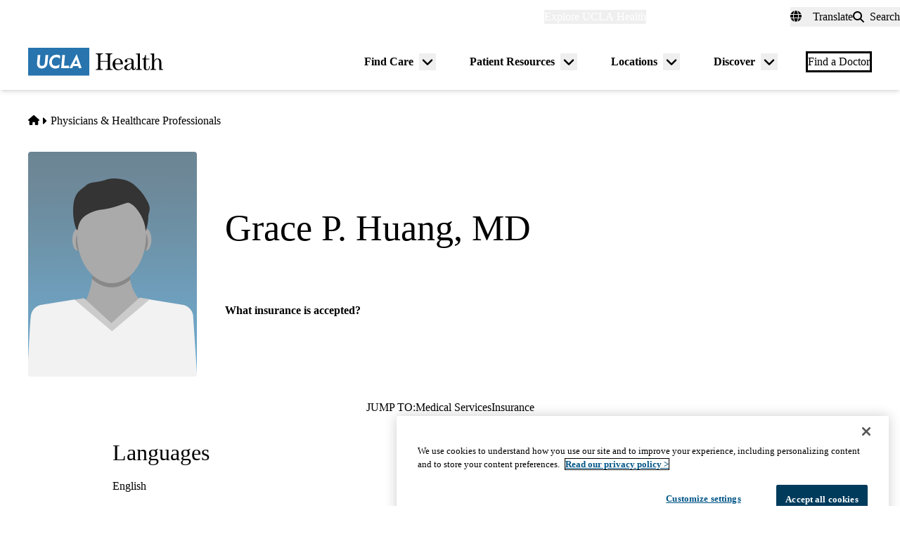

--- FILE ---
content_type: application/javascript; charset=utf-8
request_url: https://secure.adnxs.com/getuidp?callback=jsonp_1769540668798_29618
body_size: -190
content:
jsonp_1769540668798_29618({"uid":"0"})